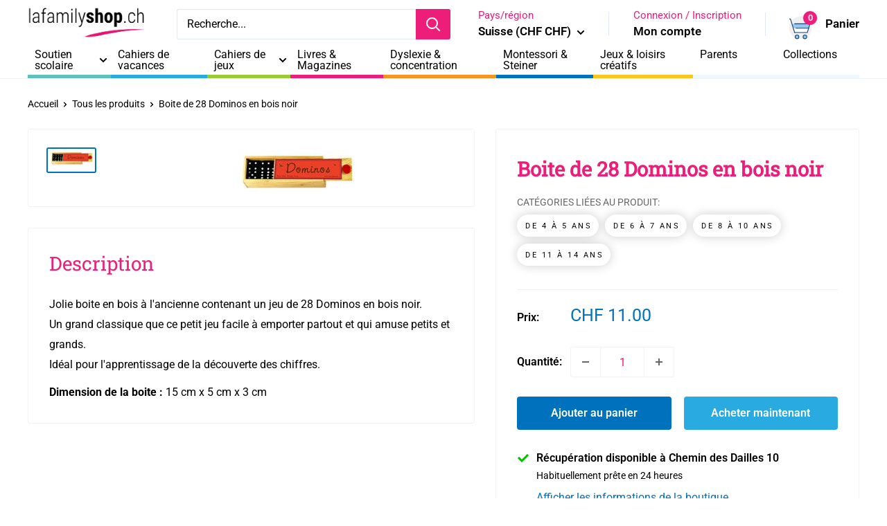

--- FILE ---
content_type: text/javascript; charset=utf-8
request_url: https://lafamilyshop.ch/products/boite-de-28-dominos-en-bois-noir.js
body_size: 17
content:
{"id":6760452260037,"title":"Boite de 28 Dominos en bois noir","handle":"boite-de-28-dominos-en-bois-noir","description":"\u003cp\u003eJolie boite en bois à l'ancienne contenant un jeu de 28 Dominos en bois noir.\u003cbr\u003e Un grand classique que ce petit jeu facile à emporter partout et qui amuse petits et grands.\u003cbr\u003e Idéal pour l'apprentissage de la découverte des chiffres.\u003c\/p\u003e\n\u003cp\u003e\u003cstrong\u003eDimension de la boite :\u003c\/strong\u003e 15 cm x 5 cm x 3 cm\u003c\/p\u003e","published_at":"2024-06-18T22:53:15+02:00","created_at":"2021-07-14T21:46:34+02:00","vendor":"La family shop","type":"Jeux \u0026 loisirs créatifs","tags":["Âge_3_4-5 ans","Âge_4_6-7 ans","Âge_5_8-10 ans","Âge_6_11-14 ans"],"price":1100,"price_min":1100,"price_max":1100,"available":true,"price_varies":false,"compare_at_price":null,"compare_at_price_min":0,"compare_at_price_max":0,"compare_at_price_varies":false,"variants":[{"id":40147329089733,"title":"Default Title","option1":"Default Title","option2":null,"option3":null,"sku":"3330326771412","requires_shipping":true,"taxable":true,"featured_image":null,"available":true,"name":"Boite de 28 Dominos en bois noir","public_title":null,"options":["Default Title"],"price":1100,"weight":0,"compare_at_price":null,"inventory_management":null,"barcode":"3330326771412","requires_selling_plan":false,"selling_plan_allocations":[]}],"images":["\/\/cdn.shopify.com\/s\/files\/1\/0569\/8781\/2037\/products\/petit-jeu-cadeau-domino-170.jpg?v=1626291994"],"featured_image":"\/\/cdn.shopify.com\/s\/files\/1\/0569\/8781\/2037\/products\/petit-jeu-cadeau-domino-170.jpg?v=1626291994","options":[{"name":"Title","position":1,"values":["Default Title"]}],"url":"\/products\/boite-de-28-dominos-en-bois-noir","media":[{"alt":"Boite de 28 Dominos en bois noir Jeux \u0026 loisirs créatifs La family shop   ","id":21539077292229,"position":1,"preview_image":{"aspect_ratio":2.787,"height":61,"width":170,"src":"https:\/\/cdn.shopify.com\/s\/files\/1\/0569\/8781\/2037\/products\/petit-jeu-cadeau-domino-170.jpg?v=1626291994"},"aspect_ratio":2.787,"height":61,"media_type":"image","src":"https:\/\/cdn.shopify.com\/s\/files\/1\/0569\/8781\/2037\/products\/petit-jeu-cadeau-domino-170.jpg?v=1626291994","width":170}],"requires_selling_plan":false,"selling_plan_groups":[]}

--- FILE ---
content_type: text/javascript
request_url: https://lafamilyshop.ch/cdn/shop/t/7/assets/min-order.js?v=76975436894841342701758324021
body_size: 1343
content:
(function(){const CTA_LABEL="Continuer mes achats",MIN_CENTS=Math.round(1e3),CHECKOUT_SELECTOR=['button[name="checkout"]','input[name="checkout"]',"button.cart-recap__checkout","button.cart__submit","button.cart__checkout",'a[href*="/checkout"]',".shopify-payment-button__button",".shopify-payment-button__button--unbranded",".shopify-payment-button"].join(", ");function formatMoney(cents){return(cents/100).toFixed(2)+" CHF"}function buildMinOrderText(totalCents){const missing=Math.max(MIN_CENTS-totalCents,0),min=formatMoney(MIN_CENTS),miss=formatMoney(missing);return`Presque termin\xE9 \u{1F389} Le minimum de commande est de ${min}. Il ne manque que ${miss} \u2014 ajoutez un petit extra pour vos enfants et validez votre panier.`}async function fetchCartTotalCents(){return(await(await fetch("/cart.js",{credentials:"same-origin"})).json()).total_price}const MOBILE_MAX=768;function isSmallScreen(){return window.matchMedia(`(max-width:${MOBILE_MAX}px)`).matches}function showToast(msg){let el=document.getElementById("min-order-toast");if(!el){el=document.createElement("div"),el.id="min-order-toast",el.style.cssText="pointer-events:none; position:fixed; left:50%; transform:translateX(-50%); bottom: calc(env(safe-area-inset-bottom, 0px) + 12px); z-index: 9999; background: rgba(17,17,17,.92); color:#fff; padding:10px 12px; border-radius:12px; font-size:13px; line-height:1.35; text-align:center; max-width:88vw; box-shadow:0 6px 24px rgba(0,0,0,.18); opacity:0; transition:opacity .18s ease;",document.body.appendChild(el);const hideOnScroll=()=>hideToast();window.addEventListener("scroll",hideOnScroll,{passive:!0}),window.addEventListener("touchstart",hideOnScroll,{passive:!0})}el.textContent=msg,el.style.display="block",requestAnimationFrame(()=>{el.style.opacity="1"}),clearTimeout(window.__minToastTimer),window.__minToastTimer=setTimeout(()=>hideToast(),2200);function hideToast(){el&&(el.style.opacity="0",setTimeout(()=>{el&&(el.style.display="none")},180))}}function ensureInlineBanner(aroundBtn){let holder=document.getElementById("min-order-inline");if(holder)return holder;const wrapper=aroundBtn&&(aroundBtn.closest(".cart-recap, .cart-recap__buttons, .cart-drawer__footer, .cart__footer, form")||aroundBtn.parentElement)||document.querySelector(".cart-recap, .cart-recap__buttons, .cart-drawer__footer, .cart__footer, form");if(!wrapper)return null;holder=document.createElement("div"),holder.id="min-order-inline",holder.setAttribute("role","status"),holder.style.cssText="margin:10px 0 12px;padding:10px 12px;border-radius:8px;background:#fff3cd;border:1px solid #ffe69c;color:#664d03;font-size:14px;line-height:1.35;text-align:center;",wrapper.insertBefore(holder,wrapper.firstChild);const cta=document.createElement("a");return cta.href="/",cta.textContent=CTA_LABEL,cta.style.cssText="display:inline-block;margin-top:8px;padding:8px 12px;border-radius:8px;background:#fff;border:1px solid #ffe08a;color:#664d03;text-decoration:none;font-weight:600;",cta.id="min-order-cta-home",holder.appendChild(document.createElement("div")).appendChild(cta),holder}function showInlineBanner(message,aroundBtn){const el=ensureInlineBanner(aroundBtn);el&&(!el.firstChild||el.firstChild.nodeType!==3?el.insertBefore(document.createTextNode(message),el.firstChild):el.firstChild.nodeValue=message,el.style.display="")}function hideInlineBanner(){const el=document.getElementById("min-order-inline");el&&(el.style.display="none")}function setBuyNowBlocked(blocked){let style=document.getElementById("min-buy-now-blocker");style||(style=document.createElement("style"),style.id="min-buy-now-blocker",document.head.appendChild(style)),style.textContent=blocked?`
      .shopify-payment-button, .shopify-payment-button__button, .shopify-payment-button__button--unbranded {
        pointer-events: none !important; opacity: .55 !important; filter: grayscale(1);
      }
    `:""}async function refreshMinState(){try{const total=await fetchCartTotalCents();setBuyNowBlocked(total<MIN_CENTS)}catch(e){console.warn("min-order: refresh state error",e)}}function isAddToCart(el){if(!el)return!1;const form=el.closest&&el.closest("form");if(form&&/\/cart\/add(\.js)?/i.test(form.action||""))return!0;const txt=(el.textContent||el.value||"").toLowerCase();return/(ajouter|ajoutez).*(panier)|add to cart|in den warenkorb|aggiungi al carrello/.test(txt)?!0:!!el.closest('[name="add"], [data-add-to-cart], .add-to-cart, .product-form__submit, .product__add-to-cart')}let busy=!1;async function gateCheckout(e,clickedEl){if(busy){e&&e.preventDefault();return}busy=!0;try{e&&(e.preventDefault(),e.stopImmediatePropagation());const total=await fetchCartTotalCents();if(total<MIN_CENTS){const msg=buildMinOrderText(total);return showInlineBanner(msg,clickedEl),setBuyNowBlocked(!0),isSmallScreen()?showToast(msg):window.alert(msg),!1}return hideInlineBanner(),setBuyNowBlocked(!1),window.location.assign("/checkout"),!0}catch(err){return console.warn("min-order error:",err),window.location.assign("/checkout"),!0}finally{setTimeout(()=>busy=!1,120)}}["click","touchstart"].forEach(evt=>{document.addEventListener(evt,e=>{const t=e.target;if(isAddToCart(t))return;const btn=t.closest&&t.closest(CHECKOUT_SELECTOR);btn&&(btn.closest&&btn.closest('[data-skip-minimum="true"]')||gateCheckout(e,btn))},!0)}),document.addEventListener("submit",e=>{const form=e.target;if(form instanceof HTMLFormElement&&!/\/cart\/add(\.js)?/i.test(form.action||"")&&(form.querySelector(CHECKOUT_SELECTOR)||form.action&&form.action.includes("/checkout"))){if(form.hasAttribute("data-skip-minimum"))return;gateCheckout(e,form.querySelector(CHECKOUT_SELECTOR))}},!0),document.addEventListener("DOMContentLoaded",refreshMinState),window.addEventListener("pageshow",refreshMinState,!0),document.addEventListener("visibilitychange",()=>{document.hidden||refreshMinState()},!0)})();
//# sourceMappingURL=/cdn/shop/t/7/assets/min-order.js.map?v=76975436894841342701758324021


--- FILE ---
content_type: text/javascript; charset=utf-8
request_url: https://lafamilyshop.ch/products/boite-de-28-dominos-en-bois-noir.js
body_size: 31
content:
{"id":6760452260037,"title":"Boite de 28 Dominos en bois noir","handle":"boite-de-28-dominos-en-bois-noir","description":"\u003cp\u003eJolie boite en bois à l'ancienne contenant un jeu de 28 Dominos en bois noir.\u003cbr\u003e Un grand classique que ce petit jeu facile à emporter partout et qui amuse petits et grands.\u003cbr\u003e Idéal pour l'apprentissage de la découverte des chiffres.\u003c\/p\u003e\n\u003cp\u003e\u003cstrong\u003eDimension de la boite :\u003c\/strong\u003e 15 cm x 5 cm x 3 cm\u003c\/p\u003e","published_at":"2024-06-18T22:53:15+02:00","created_at":"2021-07-14T21:46:34+02:00","vendor":"La family shop","type":"Jeux \u0026 loisirs créatifs","tags":["Âge_3_4-5 ans","Âge_4_6-7 ans","Âge_5_8-10 ans","Âge_6_11-14 ans"],"price":1100,"price_min":1100,"price_max":1100,"available":true,"price_varies":false,"compare_at_price":null,"compare_at_price_min":0,"compare_at_price_max":0,"compare_at_price_varies":false,"variants":[{"id":40147329089733,"title":"Default Title","option1":"Default Title","option2":null,"option3":null,"sku":"3330326771412","requires_shipping":true,"taxable":true,"featured_image":null,"available":true,"name":"Boite de 28 Dominos en bois noir","public_title":null,"options":["Default Title"],"price":1100,"weight":0,"compare_at_price":null,"inventory_management":null,"barcode":"3330326771412","requires_selling_plan":false,"selling_plan_allocations":[]}],"images":["\/\/cdn.shopify.com\/s\/files\/1\/0569\/8781\/2037\/products\/petit-jeu-cadeau-domino-170.jpg?v=1626291994"],"featured_image":"\/\/cdn.shopify.com\/s\/files\/1\/0569\/8781\/2037\/products\/petit-jeu-cadeau-domino-170.jpg?v=1626291994","options":[{"name":"Title","position":1,"values":["Default Title"]}],"url":"\/products\/boite-de-28-dominos-en-bois-noir","media":[{"alt":"Boite de 28 Dominos en bois noir Jeux \u0026 loisirs créatifs La family shop   ","id":21539077292229,"position":1,"preview_image":{"aspect_ratio":2.787,"height":61,"width":170,"src":"https:\/\/cdn.shopify.com\/s\/files\/1\/0569\/8781\/2037\/products\/petit-jeu-cadeau-domino-170.jpg?v=1626291994"},"aspect_ratio":2.787,"height":61,"media_type":"image","src":"https:\/\/cdn.shopify.com\/s\/files\/1\/0569\/8781\/2037\/products\/petit-jeu-cadeau-domino-170.jpg?v=1626291994","width":170}],"requires_selling_plan":false,"selling_plan_groups":[]}